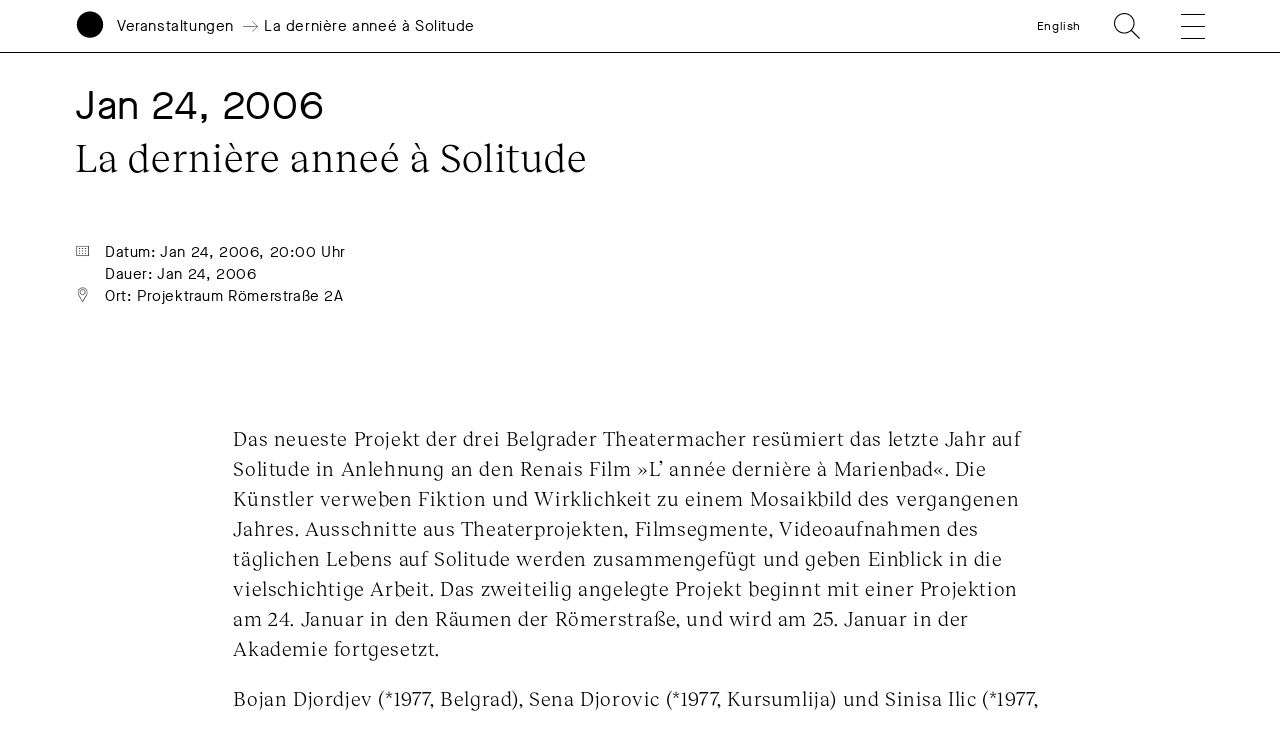

--- FILE ---
content_type: text/html; charset=UTF-8
request_url: https://www.akademie-solitude.de/de/event/la-derniere-annee-a-solitude/
body_size: 15703
content:
<!doctype html>
<html lang="de-DE">
<head>
	<meta charset="UTF-8">
	<meta http-equiv="X-UA-Compatible" content="IE=edge,chrome=1">
	<meta name="viewport" content="width=device-width, initial-scale=1.0, user-scalable=no">
	<title>La dernière anneé à Solitude - Akademie Schloss Solitude</title>
	<link rel="shortcut icon" href="https://www.akademie-solitude.de/wp-content/themes/akademie-schloss-solitude/assets/favicon.ico" />
	<link rel="apple-touch-icon" sizes="57x57" href="https://www.akademie-solitude.de/wp-content/themes/akademie-schloss-solitude/assets/apple-icon-57x57.png">
	<link rel="apple-touch-icon" sizes="60x60" href="https://www.akademie-solitude.de/wp-content/themes/akademie-schloss-solitude/assets/apple-icon-60x60.png">
	<link rel="apple-touch-icon" sizes="72x72" href="https://www.akademie-solitude.de/wp-content/themes/akademie-schloss-solitude/assets/apple-icon-72x72.png">
	<link rel="apple-touch-icon" sizes="76x76" href="https://www.akademie-solitude.de/wp-content/themes/akademie-schloss-solitude/assets/apple-icon-76x76.png">
	<link rel="apple-touch-icon" sizes="114x114" href="https://www.akademie-solitude.de/wp-content/themes/akademie-schloss-solitude/assets/apple-icon-114x114.png">
	<link rel="apple-touch-icon" sizes="120x120" href="https://www.akademie-solitude.de/wp-content/themes/akademie-schloss-solitude/assets/apple-icon-120x120.png">
	<link rel="apple-touch-icon" sizes="144x144" href="https://www.akademie-solitude.de/wp-content/themes/akademie-schloss-solitude/assets/apple-icon-144x144.png">
	<link rel="apple-touch-icon" sizes="152x152" href="https://www.akademie-solitude.de/wp-content/themes/akademie-schloss-solitude/assets/apple-icon-152x152.png">
	<link rel="apple-touch-icon" sizes="180x180" href="https://www.akademie-solitude.de/wp-content/themes/akademie-schloss-solitude/assets/apple-icon-180x180.png">
	<link rel="icon" type="image/png" sizes="192x192"  href="https://www.akademie-solitude.de/wp-content/themes/akademie-schloss-solitude/assets/android-icon-192x192.png">
	<link rel="icon" type="image/png" sizes="32x32" href="https://www.akademie-solitude.de/wp-content/themes/akademie-schloss-solitude/assets/favicon-32x32.png">
	<link rel="icon" type="image/png" sizes="96x96" href="https://www.akademie-solitude.de/wp-content/themes/akademie-schloss-solitude/assets/favicon-96x96.png">
	<link rel="icon" type="image/png" sizes="16x16" href="https://www.akademie-solitude.de/wp-content/themes/akademie-schloss-solitude/assets/favicon-16x16.png">
	<link rel="manifest" href="https://www.akademie-solitude.de/wp-content/themes/akademie-schloss-solitude/assets/manifest.json">
	<meta name="msapplication-TileColor" content="#ffffff">
	<meta name="msapplication-TileImage" content="https://www.akademie-solitude.de/wp-content/themes/akademie-schloss-solitude/assets/ms-icon-144x144.png">
	<meta name="theme-color" content="#ffffff">
	
		<style>img:is([sizes="auto" i], [sizes^="auto," i]) { contain-intrinsic-size: 3000px 1500px }</style>
	<link rel="alternate" hreflang="en" href="https://www.akademie-solitude.de/en/event/la-derniere-annee-a-solitude/" />
<link rel="alternate" hreflang="de" href="https://www.akademie-solitude.de/de/event/la-derniere-annee-a-solitude/" />
<link rel="alternate" hreflang="x-default" href="https://www.akademie-solitude.de/de/event/la-derniere-annee-a-solitude/" />

<!-- The SEO Framework von Sybre Waaijer -->
<meta name="robots" content="max-snippet:-1,max-image-preview:standard,max-video-preview:-1" />
<link rel="canonical" href="https://www.akademie-solitude.de/de/event/la-derniere-annee-a-solitude/" />
<meta name="theme-color" content="#ffffff" />
<meta property="og:type" content="article" />
<meta property="og:locale" content="de_DE" />
<meta property="og:site_name" content="Akademie Schloss Solitude" />
<meta property="og:title" content="La dernière anneé à Solitude" />
<meta property="og:url" content="https://www.akademie-solitude.de/de/event/la-derniere-annee-a-solitude/" />
<meta property="og:image" content="https://www.akademie-solitude.de/wp-content/uploads/cropped-akademie-schloss-solitude-logo.png" />
<meta property="og:image:width" content="1196" />
<meta property="og:image:height" content="628" />
<meta property="article:published_time" content="2020-03-26T17:05:45+00:00" />
<meta property="article:modified_time" content="2020-08-12T07:46:12+00:00" />
<meta name="twitter:card" content="summary_large_image" />
<meta name="twitter:title" content="La dernière anneé à Solitude" />
<meta name="twitter:image" content="https://www.akademie-solitude.de/wp-content/uploads/cropped-akademie-schloss-solitude-logo.png" />
<script type="application/ld+json">{"@context":"https://schema.org","@graph":[{"@type":"WebSite","@id":"https://www.akademie-solitude.de/de/#/schema/WebSite","url":"https://www.akademie-solitude.de/de/","name":"Akademie Schloss Solitude","description":"Die Akademie Schloss Solitude ist ein internationales Artist-in-Residence-Programm","inLanguage":"de","potentialAction":{"@type":"SearchAction","target":{"@type":"EntryPoint","urlTemplate":"https://www.akademie-solitude.de/de/search/{search_term_string}/"},"query-input":"required name=search_term_string"},"publisher":{"@type":"Organization","@id":"https://www.akademie-solitude.de/de/#/schema/Organization","name":"Akademie Schloss Solitude","url":"https://www.akademie-solitude.de/de/"}},{"@type":"WebPage","@id":"https://www.akademie-solitude.de/de/event/la-derniere-annee-a-solitude/","url":"https://www.akademie-solitude.de/de/event/la-derniere-annee-a-solitude/","name":"La dernière anneé à Solitude - Akademie Schloss Solitude","inLanguage":"de","isPartOf":{"@id":"https://www.akademie-solitude.de/de/#/schema/WebSite"},"breadcrumb":{"@type":"BreadcrumbList","@id":"https://www.akademie-solitude.de/de/#/schema/BreadcrumbList","itemListElement":[{"@type":"ListItem","position":1,"item":"https://www.akademie-solitude.de/de/","name":"Akademie Schloss Solitude"},{"@type":"ListItem","position":2,"name":"La dernière anneé à Solitude"}]},"potentialAction":{"@type":"ReadAction","target":"https://www.akademie-solitude.de/de/event/la-derniere-annee-a-solitude/"},"datePublished":"2020-03-26T17:05:45+00:00","dateModified":"2020-08-12T07:46:12+00:00","author":{"@type":"Person","@id":"https://www.akademie-solitude.de/de/#/schema/Person/39e1be636adaca26a8b2ee73c83d935f","name":"Falk von Heintschel"}}]}</script>
<!-- / The SEO Framework von Sybre Waaijer | 9.14ms meta | 0.32ms boot -->

<link rel='dns-prefetch' href='//plausible.io' />
<script type="text/javascript">
/* <![CDATA[ */
window._wpemojiSettings = {"baseUrl":"https:\/\/s.w.org\/images\/core\/emoji\/15.1.0\/72x72\/","ext":".png","svgUrl":"https:\/\/s.w.org\/images\/core\/emoji\/15.1.0\/svg\/","svgExt":".svg","source":{"concatemoji":"https:\/\/www.akademie-solitude.de\/wp-includes\/js\/wp-emoji-release.min.js?ver=6.8.1"}};
/*! This file is auto-generated */
!function(i,n){var o,s,e;function c(e){try{var t={supportTests:e,timestamp:(new Date).valueOf()};sessionStorage.setItem(o,JSON.stringify(t))}catch(e){}}function p(e,t,n){e.clearRect(0,0,e.canvas.width,e.canvas.height),e.fillText(t,0,0);var t=new Uint32Array(e.getImageData(0,0,e.canvas.width,e.canvas.height).data),r=(e.clearRect(0,0,e.canvas.width,e.canvas.height),e.fillText(n,0,0),new Uint32Array(e.getImageData(0,0,e.canvas.width,e.canvas.height).data));return t.every(function(e,t){return e===r[t]})}function u(e,t,n){switch(t){case"flag":return n(e,"\ud83c\udff3\ufe0f\u200d\u26a7\ufe0f","\ud83c\udff3\ufe0f\u200b\u26a7\ufe0f")?!1:!n(e,"\ud83c\uddfa\ud83c\uddf3","\ud83c\uddfa\u200b\ud83c\uddf3")&&!n(e,"\ud83c\udff4\udb40\udc67\udb40\udc62\udb40\udc65\udb40\udc6e\udb40\udc67\udb40\udc7f","\ud83c\udff4\u200b\udb40\udc67\u200b\udb40\udc62\u200b\udb40\udc65\u200b\udb40\udc6e\u200b\udb40\udc67\u200b\udb40\udc7f");case"emoji":return!n(e,"\ud83d\udc26\u200d\ud83d\udd25","\ud83d\udc26\u200b\ud83d\udd25")}return!1}function f(e,t,n){var r="undefined"!=typeof WorkerGlobalScope&&self instanceof WorkerGlobalScope?new OffscreenCanvas(300,150):i.createElement("canvas"),a=r.getContext("2d",{willReadFrequently:!0}),o=(a.textBaseline="top",a.font="600 32px Arial",{});return e.forEach(function(e){o[e]=t(a,e,n)}),o}function t(e){var t=i.createElement("script");t.src=e,t.defer=!0,i.head.appendChild(t)}"undefined"!=typeof Promise&&(o="wpEmojiSettingsSupports",s=["flag","emoji"],n.supports={everything:!0,everythingExceptFlag:!0},e=new Promise(function(e){i.addEventListener("DOMContentLoaded",e,{once:!0})}),new Promise(function(t){var n=function(){try{var e=JSON.parse(sessionStorage.getItem(o));if("object"==typeof e&&"number"==typeof e.timestamp&&(new Date).valueOf()<e.timestamp+604800&&"object"==typeof e.supportTests)return e.supportTests}catch(e){}return null}();if(!n){if("undefined"!=typeof Worker&&"undefined"!=typeof OffscreenCanvas&&"undefined"!=typeof URL&&URL.createObjectURL&&"undefined"!=typeof Blob)try{var e="postMessage("+f.toString()+"("+[JSON.stringify(s),u.toString(),p.toString()].join(",")+"));",r=new Blob([e],{type:"text/javascript"}),a=new Worker(URL.createObjectURL(r),{name:"wpTestEmojiSupports"});return void(a.onmessage=function(e){c(n=e.data),a.terminate(),t(n)})}catch(e){}c(n=f(s,u,p))}t(n)}).then(function(e){for(var t in e)n.supports[t]=e[t],n.supports.everything=n.supports.everything&&n.supports[t],"flag"!==t&&(n.supports.everythingExceptFlag=n.supports.everythingExceptFlag&&n.supports[t]);n.supports.everythingExceptFlag=n.supports.everythingExceptFlag&&!n.supports.flag,n.DOMReady=!1,n.readyCallback=function(){n.DOMReady=!0}}).then(function(){return e}).then(function(){var e;n.supports.everything||(n.readyCallback(),(e=n.source||{}).concatemoji?t(e.concatemoji):e.wpemoji&&e.twemoji&&(t(e.twemoji),t(e.wpemoji)))}))}((window,document),window._wpemojiSettings);
/* ]]> */
</script>
<style id='wp-emoji-styles-inline-css' type='text/css'>

	img.wp-smiley, img.emoji {
		display: inline !important;
		border: none !important;
		box-shadow: none !important;
		height: 1em !important;
		width: 1em !important;
		margin: 0 0.07em !important;
		vertical-align: -0.1em !important;
		background: none !important;
		padding: 0 !important;
	}
</style>
<link rel='stylesheet' id='wp-block-library-css' href='https://www.akademie-solitude.de/wp-includes/css/dist/block-library/style.min.css?ver=6.8.1' type='text/css' media='all' />
<style id='classic-theme-styles-inline-css' type='text/css'>
/*! This file is auto-generated */
.wp-block-button__link{color:#fff;background-color:#32373c;border-radius:9999px;box-shadow:none;text-decoration:none;padding:calc(.667em + 2px) calc(1.333em + 2px);font-size:1.125em}.wp-block-file__button{background:#32373c;color:#fff;text-decoration:none}
</style>
<style id='global-styles-inline-css' type='text/css'>
:root{--wp--preset--aspect-ratio--square: 1;--wp--preset--aspect-ratio--4-3: 4/3;--wp--preset--aspect-ratio--3-4: 3/4;--wp--preset--aspect-ratio--3-2: 3/2;--wp--preset--aspect-ratio--2-3: 2/3;--wp--preset--aspect-ratio--16-9: 16/9;--wp--preset--aspect-ratio--9-16: 9/16;--wp--preset--color--black: #000000;--wp--preset--color--cyan-bluish-gray: #abb8c3;--wp--preset--color--white: #ffffff;--wp--preset--color--pale-pink: #f78da7;--wp--preset--color--vivid-red: #cf2e2e;--wp--preset--color--luminous-vivid-orange: #ff6900;--wp--preset--color--luminous-vivid-amber: #fcb900;--wp--preset--color--light-green-cyan: #7bdcb5;--wp--preset--color--vivid-green-cyan: #00d084;--wp--preset--color--pale-cyan-blue: #8ed1fc;--wp--preset--color--vivid-cyan-blue: #0693e3;--wp--preset--color--vivid-purple: #9b51e0;--wp--preset--gradient--vivid-cyan-blue-to-vivid-purple: linear-gradient(135deg,rgba(6,147,227,1) 0%,rgb(155,81,224) 100%);--wp--preset--gradient--light-green-cyan-to-vivid-green-cyan: linear-gradient(135deg,rgb(122,220,180) 0%,rgb(0,208,130) 100%);--wp--preset--gradient--luminous-vivid-amber-to-luminous-vivid-orange: linear-gradient(135deg,rgba(252,185,0,1) 0%,rgba(255,105,0,1) 100%);--wp--preset--gradient--luminous-vivid-orange-to-vivid-red: linear-gradient(135deg,rgba(255,105,0,1) 0%,rgb(207,46,46) 100%);--wp--preset--gradient--very-light-gray-to-cyan-bluish-gray: linear-gradient(135deg,rgb(238,238,238) 0%,rgb(169,184,195) 100%);--wp--preset--gradient--cool-to-warm-spectrum: linear-gradient(135deg,rgb(74,234,220) 0%,rgb(151,120,209) 20%,rgb(207,42,186) 40%,rgb(238,44,130) 60%,rgb(251,105,98) 80%,rgb(254,248,76) 100%);--wp--preset--gradient--blush-light-purple: linear-gradient(135deg,rgb(255,206,236) 0%,rgb(152,150,240) 100%);--wp--preset--gradient--blush-bordeaux: linear-gradient(135deg,rgb(254,205,165) 0%,rgb(254,45,45) 50%,rgb(107,0,62) 100%);--wp--preset--gradient--luminous-dusk: linear-gradient(135deg,rgb(255,203,112) 0%,rgb(199,81,192) 50%,rgb(65,88,208) 100%);--wp--preset--gradient--pale-ocean: linear-gradient(135deg,rgb(255,245,203) 0%,rgb(182,227,212) 50%,rgb(51,167,181) 100%);--wp--preset--gradient--electric-grass: linear-gradient(135deg,rgb(202,248,128) 0%,rgb(113,206,126) 100%);--wp--preset--gradient--midnight: linear-gradient(135deg,rgb(2,3,129) 0%,rgb(40,116,252) 100%);--wp--preset--font-size--small: 13px;--wp--preset--font-size--medium: 20px;--wp--preset--font-size--large: 36px;--wp--preset--font-size--x-large: 42px;--wp--preset--spacing--20: 0.44rem;--wp--preset--spacing--30: 0.67rem;--wp--preset--spacing--40: 1rem;--wp--preset--spacing--50: 1.5rem;--wp--preset--spacing--60: 2.25rem;--wp--preset--spacing--70: 3.38rem;--wp--preset--spacing--80: 5.06rem;--wp--preset--shadow--natural: 6px 6px 9px rgba(0, 0, 0, 0.2);--wp--preset--shadow--deep: 12px 12px 50px rgba(0, 0, 0, 0.4);--wp--preset--shadow--sharp: 6px 6px 0px rgba(0, 0, 0, 0.2);--wp--preset--shadow--outlined: 6px 6px 0px -3px rgba(255, 255, 255, 1), 6px 6px rgba(0, 0, 0, 1);--wp--preset--shadow--crisp: 6px 6px 0px rgba(0, 0, 0, 1);}:where(.is-layout-flex){gap: 0.5em;}:where(.is-layout-grid){gap: 0.5em;}body .is-layout-flex{display: flex;}.is-layout-flex{flex-wrap: wrap;align-items: center;}.is-layout-flex > :is(*, div){margin: 0;}body .is-layout-grid{display: grid;}.is-layout-grid > :is(*, div){margin: 0;}:where(.wp-block-columns.is-layout-flex){gap: 2em;}:where(.wp-block-columns.is-layout-grid){gap: 2em;}:where(.wp-block-post-template.is-layout-flex){gap: 1.25em;}:where(.wp-block-post-template.is-layout-grid){gap: 1.25em;}.has-black-color{color: var(--wp--preset--color--black) !important;}.has-cyan-bluish-gray-color{color: var(--wp--preset--color--cyan-bluish-gray) !important;}.has-white-color{color: var(--wp--preset--color--white) !important;}.has-pale-pink-color{color: var(--wp--preset--color--pale-pink) !important;}.has-vivid-red-color{color: var(--wp--preset--color--vivid-red) !important;}.has-luminous-vivid-orange-color{color: var(--wp--preset--color--luminous-vivid-orange) !important;}.has-luminous-vivid-amber-color{color: var(--wp--preset--color--luminous-vivid-amber) !important;}.has-light-green-cyan-color{color: var(--wp--preset--color--light-green-cyan) !important;}.has-vivid-green-cyan-color{color: var(--wp--preset--color--vivid-green-cyan) !important;}.has-pale-cyan-blue-color{color: var(--wp--preset--color--pale-cyan-blue) !important;}.has-vivid-cyan-blue-color{color: var(--wp--preset--color--vivid-cyan-blue) !important;}.has-vivid-purple-color{color: var(--wp--preset--color--vivid-purple) !important;}.has-black-background-color{background-color: var(--wp--preset--color--black) !important;}.has-cyan-bluish-gray-background-color{background-color: var(--wp--preset--color--cyan-bluish-gray) !important;}.has-white-background-color{background-color: var(--wp--preset--color--white) !important;}.has-pale-pink-background-color{background-color: var(--wp--preset--color--pale-pink) !important;}.has-vivid-red-background-color{background-color: var(--wp--preset--color--vivid-red) !important;}.has-luminous-vivid-orange-background-color{background-color: var(--wp--preset--color--luminous-vivid-orange) !important;}.has-luminous-vivid-amber-background-color{background-color: var(--wp--preset--color--luminous-vivid-amber) !important;}.has-light-green-cyan-background-color{background-color: var(--wp--preset--color--light-green-cyan) !important;}.has-vivid-green-cyan-background-color{background-color: var(--wp--preset--color--vivid-green-cyan) !important;}.has-pale-cyan-blue-background-color{background-color: var(--wp--preset--color--pale-cyan-blue) !important;}.has-vivid-cyan-blue-background-color{background-color: var(--wp--preset--color--vivid-cyan-blue) !important;}.has-vivid-purple-background-color{background-color: var(--wp--preset--color--vivid-purple) !important;}.has-black-border-color{border-color: var(--wp--preset--color--black) !important;}.has-cyan-bluish-gray-border-color{border-color: var(--wp--preset--color--cyan-bluish-gray) !important;}.has-white-border-color{border-color: var(--wp--preset--color--white) !important;}.has-pale-pink-border-color{border-color: var(--wp--preset--color--pale-pink) !important;}.has-vivid-red-border-color{border-color: var(--wp--preset--color--vivid-red) !important;}.has-luminous-vivid-orange-border-color{border-color: var(--wp--preset--color--luminous-vivid-orange) !important;}.has-luminous-vivid-amber-border-color{border-color: var(--wp--preset--color--luminous-vivid-amber) !important;}.has-light-green-cyan-border-color{border-color: var(--wp--preset--color--light-green-cyan) !important;}.has-vivid-green-cyan-border-color{border-color: var(--wp--preset--color--vivid-green-cyan) !important;}.has-pale-cyan-blue-border-color{border-color: var(--wp--preset--color--pale-cyan-blue) !important;}.has-vivid-cyan-blue-border-color{border-color: var(--wp--preset--color--vivid-cyan-blue) !important;}.has-vivid-purple-border-color{border-color: var(--wp--preset--color--vivid-purple) !important;}.has-vivid-cyan-blue-to-vivid-purple-gradient-background{background: var(--wp--preset--gradient--vivid-cyan-blue-to-vivid-purple) !important;}.has-light-green-cyan-to-vivid-green-cyan-gradient-background{background: var(--wp--preset--gradient--light-green-cyan-to-vivid-green-cyan) !important;}.has-luminous-vivid-amber-to-luminous-vivid-orange-gradient-background{background: var(--wp--preset--gradient--luminous-vivid-amber-to-luminous-vivid-orange) !important;}.has-luminous-vivid-orange-to-vivid-red-gradient-background{background: var(--wp--preset--gradient--luminous-vivid-orange-to-vivid-red) !important;}.has-very-light-gray-to-cyan-bluish-gray-gradient-background{background: var(--wp--preset--gradient--very-light-gray-to-cyan-bluish-gray) !important;}.has-cool-to-warm-spectrum-gradient-background{background: var(--wp--preset--gradient--cool-to-warm-spectrum) !important;}.has-blush-light-purple-gradient-background{background: var(--wp--preset--gradient--blush-light-purple) !important;}.has-blush-bordeaux-gradient-background{background: var(--wp--preset--gradient--blush-bordeaux) !important;}.has-luminous-dusk-gradient-background{background: var(--wp--preset--gradient--luminous-dusk) !important;}.has-pale-ocean-gradient-background{background: var(--wp--preset--gradient--pale-ocean) !important;}.has-electric-grass-gradient-background{background: var(--wp--preset--gradient--electric-grass) !important;}.has-midnight-gradient-background{background: var(--wp--preset--gradient--midnight) !important;}.has-small-font-size{font-size: var(--wp--preset--font-size--small) !important;}.has-medium-font-size{font-size: var(--wp--preset--font-size--medium) !important;}.has-large-font-size{font-size: var(--wp--preset--font-size--large) !important;}.has-x-large-font-size{font-size: var(--wp--preset--font-size--x-large) !important;}
:where(.wp-block-post-template.is-layout-flex){gap: 1.25em;}:where(.wp-block-post-template.is-layout-grid){gap: 1.25em;}
:where(.wp-block-columns.is-layout-flex){gap: 2em;}:where(.wp-block-columns.is-layout-grid){gap: 2em;}
:root :where(.wp-block-pullquote){font-size: 1.5em;line-height: 1.6;}
</style>
<link rel='stylesheet' id='styles-css' href='https://www.akademie-solitude.de/wp-content/themes/akademie-schloss-solitude/js/index.bundle.css?ver=1712740020' type='text/css' media='all' />
<script type="text/javascript" id="wpml-cookie-js-extra">
/* <![CDATA[ */
var wpml_cookies = {"wp-wpml_current_language":{"value":"de","expires":1,"path":"\/"}};
var wpml_cookies = {"wp-wpml_current_language":{"value":"de","expires":1,"path":"\/"}};
/* ]]> */
</script>
<script type="text/javascript" src="https://www.akademie-solitude.de/wp-content/plugins/sitepress-multilingual-cms/res/js/cookies/language-cookie.js?ver=474000" id="wpml-cookie-js" defer="defer" data-wp-strategy="defer"></script>
<script type="text/javascript" id="fullres-custom-js-js-after">
/* <![CDATA[ */
(function(){
			var fullres = document.createElement('script');
			fullres.async = true;
			fullres.src = 'https://t.fullres.net/akademiesolitude.js?'+(new Date()-new Date()%43200000);
			document.head.appendChild(fullres);
		})();window.fullres ||= { events: [], metadata: {} }; window.fullres.metadata._wp_plugin = "1.4.3";
window.fullres ||= { events: [], metadata: {} };
window.fullres ||= { events: [], metadata: {} };window.fullres.metadata.isLoggedIn = "false";
document.addEventListener('DOMContentLoaded', () => {
			let searchForms = document.querySelectorAll('#searchform');
			if (searchForms.length === 0) { searchForms = document.querySelectorAll('.searchform'); }
			searchForms.forEach((searchForm) => {
			    searchForm.addEventListener('submit', (event) => {
			        let searchInput = searchForm.querySelector('input[name="s"]') || searchForm.querySelector('input[type="text"]');
				    const searchInputValue = searchInput ? searchInput.value : '';
				    if(searchInputValue !== ''){
				        window.fullres.events.push({ key: 'searchSubmit', searchedFor: searchInputValue });
				    } else {
				        window.fullres.events.push({ key: 'searchSubmit' });
				    }
				   
			    });
			});

        });

		document.addEventListener('DOMContentLoaded', function() {
		    // Create a target element at the end of the body
		    var target = document.createElement('div');
		    target.id = 'fullres-scroll-target';
		    document.body.appendChild(target);
		
		    // Set up the IntersectionObserver
		    var observer = new IntersectionObserver(function(entries, observer) {
		        entries.forEach(function(entry) {
		            if (entry.isIntersecting) {
		                window.fullres = window.fullres || { events: [], metadata: {} };
		                window.fullres.events.push({ key: 'scrolledFullPage' });
		                observer.disconnect();
		            }
		        });
		    }, { root: null, rootMargin: '0px', threshold: 0 });
		
		    observer.observe(target);
		});
		
/* ]]> */
</script>
<script type="text/javascript" defer data-domain='akademie-solitude.de' data-api='https://plausible.io/api/event' data-cfasync='false' src="https://plausible.io/js/plausible.outbound-links.file-downloads.pageview-props.js?ver=2.5.0" id="plausible-analytics-js"></script>
<script type="text/javascript" id="plausible-analytics-js-after">
/* <![CDATA[ */
window.plausible = window.plausible || function() { (window.plausible.q = window.plausible.q || []).push(arguments) }
/* ]]> */
</script>
<script type="text/javascript" src="https://www.akademie-solitude.de/wp-includes/js/jquery/jquery.min.js?ver=3.7.1" id="jquery-core-js"></script>
<script type="text/javascript" src="https://www.akademie-solitude.de/wp-includes/js/jquery/jquery-migrate.min.js?ver=3.4.1" id="jquery-migrate-js"></script>
<script type="text/javascript" src="https://www.akademie-solitude.de/wp-includes/js/jquery/ui/core.min.js?ver=1.13.3" id="jquery-ui-core-js"></script>
<script type="text/javascript" src="https://www.akademie-solitude.de/wp-includes/js/jquery/ui/mouse.min.js?ver=1.13.3" id="jquery-ui-mouse-js"></script>
<script type="text/javascript" src="https://www.akademie-solitude.de/wp-includes/js/jquery/ui/sortable.min.js?ver=1.13.3" id="jquery-ui-sortable-js"></script>
<script type="text/javascript" src="https://www.akademie-solitude.de/wp-includes/js/jquery/ui/resizable.min.js?ver=1.13.3" id="jquery-ui-resizable-js"></script>
<script type="text/javascript" src="https://www.akademie-solitude.de/wp-content/plugins/advanced-custom-fields-pro/assets/build/js/acf.min.js?ver=6.7.0.2" id="acf-js"></script>
<script type="text/javascript" src="https://www.akademie-solitude.de/wp-includes/js/dist/dom-ready.min.js?ver=f77871ff7694fffea381" id="wp-dom-ready-js"></script>
<script type="text/javascript" src="https://www.akademie-solitude.de/wp-includes/js/dist/hooks.min.js?ver=4d63a3d491d11ffd8ac6" id="wp-hooks-js"></script>
<script type="text/javascript" src="https://www.akademie-solitude.de/wp-includes/js/dist/i18n.min.js?ver=5e580eb46a90c2b997e6" id="wp-i18n-js"></script>
<script type="text/javascript" id="wp-i18n-js-after">
/* <![CDATA[ */
wp.i18n.setLocaleData( { 'text direction\u0004ltr': [ 'ltr' ] } );
/* ]]> */
</script>
<script type="text/javascript" id="wp-a11y-js-translations">
/* <![CDATA[ */
( function( domain, translations ) {
	var localeData = translations.locale_data[ domain ] || translations.locale_data.messages;
	localeData[""].domain = domain;
	wp.i18n.setLocaleData( localeData, domain );
} )( "default", {"translation-revision-date":"2025-07-09 20:17:04+0000","generator":"GlotPress\/4.0.1","domain":"messages","locale_data":{"messages":{"":{"domain":"messages","plural-forms":"nplurals=2; plural=n != 1;","lang":"de"},"Notifications":["Benachrichtigungen"]}},"comment":{"reference":"wp-includes\/js\/dist\/a11y.js"}} );
/* ]]> */
</script>
<script type="text/javascript" src="https://www.akademie-solitude.de/wp-includes/js/dist/a11y.min.js?ver=3156534cc54473497e14" id="wp-a11y-js"></script>
<script type="text/javascript" src="https://www.akademie-solitude.de/wp-content/plugins/advanced-custom-fields-pro/assets/build/js/acf-input.min.js?ver=6.7.0.2" id="acf-input-js"></script>
<script type="text/javascript" src="https://www.akademie-solitude.de/wp-content/plugins/ACF-Conditional-Taxonomy-Rules-master/includes/input_conditional_taxonomy.js?ver=3.0.0" id="acf-input-conditional-taxonomy-js"></script>
<link rel="https://api.w.org/" href="https://www.akademie-solitude.de/de/wp-json/" /><link rel="alternate" title="JSON" type="application/json" href="https://www.akademie-solitude.de/de/wp-json/wp/v2/event/7149" /><link rel="EditURI" type="application/rsd+xml" title="RSD" href="https://www.akademie-solitude.de/xmlrpc.php?rsd" />
<link rel="alternate" title="oEmbed (JSON)" type="application/json+oembed" href="https://www.akademie-solitude.de/de/wp-json/oembed/1.0/embed?url=https%3A%2F%2Fwww.akademie-solitude.de%2Fde%2Fevent%2Fla-derniere-annee-a-solitude%2F" />
<link rel="alternate" title="oEmbed (XML)" type="text/xml+oembed" href="https://www.akademie-solitude.de/de/wp-json/oembed/1.0/embed?url=https%3A%2F%2Fwww.akademie-solitude.de%2Fde%2Fevent%2Fla-derniere-annee-a-solitude%2F&#038;format=xml" />
<meta name="generator" content="WPML ver:4.7.4 stt:1,3;" />
		<style>
			.algolia-search-highlight {
				background-color: #fffbcc;
				border-radius: 2px;
				font-style: normal;
			}
		</style>
		<noscript><style>.lazyload[data-src]{display:none !important;}</style></noscript><style>.lazyload{background-image:none !important;}.lazyload:before{background-image:none !important;}</style>		<style type="text/css" id="wp-custom-css">
			.content p a {
	word-break: break-word;
}		</style>
		
	<style>
		:root { --bgcolor: #406BF6;}:root { --customColor: ;}		
	</style>
</head>

<body class="wp-singular event-template-default single single-event postid-7149 wp-theme-akademie-schloss-solitude is-lang-de la-derniere-annee-a-solitude has-navbar-fixed-top" >

	<script>
    (function(){
      var fullres = document.createElement('script');
      fullres.async = true;
      fullres.src = 'https://t.fullres.net/akademiesolitude.js?'+(new Date()-new Date()%43200000);
      document.head.appendChild(fullres);
    })();
  </script>

		
	<nav class="navbar is-fixed-top container is-fullhd has-padding-right-20-mobile has-padding-right-75-tablet has-padding-right-80-widescreen has-padding-left-15-mobile has-padding-left-75-tablet has-padding-left-80-widescreen has-padding-bottom-0-tablet mobile-header is-small has-border-bottom-black has-bg-white" role="navigation" aria-label="main navigation">	
		<div class="navbar-brand is-relative">
			<div class="navbar-item is-full-width has-margin-0 has-padding-0 is-size-5-mobile">
				<div class="column is-12 has-padding-0">
					<div class="columns is-variable is-3 is-mobile has-margin-0 is-vcentered is-relative">
						<a id="logo" class="column is-narrow has-padding-0" href="https://www.akademie-solitude.de/de/">
							<svg version="1.1" id="logosvg" x="0px" y="0px" viewBox="0 0 500 700" style="enable-background:new 0 0 612 792;" xmlns="http://www.w3.org/2000/svg">
								<g transform="matrix(1, 0, 0, 1, 27.134995, 7.042053)" fill="#000000">
									<path class="logo-circle" d="M 222.86 439.14 C 344.13 439.14 442.43 340.84 442.43 219.57 C 442.43 98.3 344.13 0 222.86 0 C 101.59 0 3.29 98.31 3.29 219.57 C 3.29 340.83 101.6 439.14 222.86 439.14 L 222.86 439.14 Z"></path>
									<path class="logo-name" d="M 14.99 665.86 C 16.56 678.63 26.11 685.91 40.92 685.91 C 54.16 685.91 62.7 679.64 62.7 670.01 C 62.7 660.61 56.51 655.99 40.3 652.54 C 28.08 649.88 24.79 648.07 24.79 644 C 24.79 639.38 29.72 636.17 36.85 636.17 C 45 636.17 50.48 640.24 52.13 647.45 L 60.36 645.65 C 58.48 635.54 49 628.73 36.94 628.73 C 24.8 628.73 16.41 635.23 16.41 644.16 C 16.41 652.46 21.89 656.46 37.48 659.75 C 50.41 662.57 54.24 665 54.24 670.17 C 54.24 675.42 49.23 678.55 41 678.55 C 30.42 678.55 24.78 674.01 23.22 664.37 L 14.99 665.86 L 14.99 665.86 Z M 70.88 657.32 C 70.64 673.54 82.87 686.23 99.24 685.91 C 115.77 686.22 127.91 673.53 127.68 657.32 C 127.91 641.1 115.77 628.41 99.24 628.73 C 82.86 628.41 70.64 641.1 70.88 657.32 L 70.88 657.32 Z M 119.13 657.32 C 119.13 669.85 110.98 678.31 99.23 678.31 C 87.56 678.31 79.41 669.85 79.41 657.32 C 79.41 644.79 87.56 636.33 99.23 636.33 C 110.98 636.32 119.13 644.78 119.13 657.32 L 119.13 657.32 Z M 140.14 684.74 L 178.45 684.74 L 178.45 677.14 L 148.6 677.14 L 148.6 629.9 L 140.14 629.9 L 140.14 684.74 L 140.14 684.74 Z M 188.58 684.74 L 197.04 684.74 L 197.04 629.9 L 188.58 629.9 L 188.58 684.74 L 188.58 684.74 Z M 227.3 684.74 L 235.76 684.74 L 235.76 637.5 L 256.05 637.5 L 256.05 629.9 L 207.01 629.9 L 207.01 637.5 L 227.3 637.5 L 227.3 684.74 L 227.3 684.74 Z M 265.98 663.82 C 265.98 678.63 274.28 685.91 289.87 685.91 C 305.46 685.91 313.76 678.62 313.76 663.82 L 313.76 629.9 L 305.3 629.9 L 305.3 663.51 C 305.3 673.85 300.29 678.32 289.87 678.32 C 279.29 678.32 274.44 673.85 274.44 663.44 L 274.44 629.9 L 265.98 629.9 L 265.98 663.82 L 265.98 663.82 Z M 329.04 684.74 L 350.43 684.74 C 367.98 684.74 377.93 675.57 377.93 657.32 C 377.93 639.46 367.82 629.9 350.59 629.9 L 329.05 629.9 L 329.05 684.74 L 329.04 684.74 Z M 337.5 677.14 L 337.5 637.5 L 350.35 637.5 C 363.04 637.5 369.39 644.08 369.39 657.32 C 369.39 671.11 363.04 677.14 350.28 677.14 L 337.5 677.14 L 337.5 677.14 Z M 390.71 684.74 L 430.74 684.74 L 430.74 677.14 L 399.17 677.14 L 399.17 660.22 L 428.08 660.22 L 428.08 653.01 L 399.17 653.01 L 399.17 637.5 L 430.74 637.5 L 430.74 629.9 L 390.71 629.9 L 390.71 684.74 L 390.71 684.74 Z"></path>
									<path class="logo-name" d="M 24.08 590.51 C 25.65 603.28 35.2 610.57 50.01 610.57 C 63.25 610.57 71.79 604.3 71.79 594.67 C 71.79 585.27 65.6 580.65 49.39 577.2 C 37.17 574.54 33.88 572.73 33.88 568.66 C 33.88 564.04 38.82 560.83 45.94 560.83 C 54.09 560.83 59.57 564.9 61.22 572.11 L 69.45 570.31 C 67.57 560.2 58.09 553.39 46.03 553.39 C 33.89 553.39 25.51 559.89 25.51 568.82 C 25.51 577.12 30.99 581.12 46.58 584.41 C 59.51 587.23 63.34 589.66 63.34 594.83 C 63.34 600.08 58.33 603.21 50.1 603.21 C 39.52 603.21 33.88 598.67 32.32 589.03 L 24.08 590.51 L 24.08 590.51 Z M 79.97 581.97 C 79.73 598.11 92.11 610.8 108.33 610.56 C 121.8 610.56 132.14 602.8 134.5 590.58 L 126.35 588.62 C 124.23 597.94 117.5 602.96 108.33 602.96 C 96.81 602.96 88.51 594.42 88.51 581.97 C 88.51 569.51 96.81 560.98 108.33 560.98 C 117.42 560.98 124.08 565.6 126.27 573.83 L 134.42 571.87 C 132.07 560.67 121.49 553.38 108.33 553.38 C 92.11 553.14 79.73 565.83 79.97 581.97 L 79.97 581.97 Z M 146.29 609.39 L 154.75 609.39 L 154.75 585.18 L 185.15 585.18 L 185.15 609.39 L 193.61 609.39 L 193.61 554.55 L 185.15 554.55 L 185.15 577.58 L 154.75 577.58 L 154.75 554.55 L 146.29 554.55 L 146.29 609.39 L 146.29 609.39 Z M 209.21 609.39 L 247.52 609.39 L 247.52 601.79 L 217.67 601.79 L 217.67 554.55 L 209.21 554.55 L 209.21 609.39 L 209.21 609.39 Z M 252.79 581.97 C 252.55 598.19 264.78 610.88 281.15 610.56 C 297.68 610.87 309.82 598.18 309.59 581.97 C 309.83 565.75 297.68 553.06 281.15 553.38 C 264.78 553.06 252.56 565.75 252.79 581.97 L 252.79 581.97 Z M 301.05 581.97 C 301.05 594.5 292.9 602.96 281.15 602.96 C 269.48 602.96 261.33 594.5 261.33 581.97 C 261.33 569.44 269.48 560.98 281.15 560.98 C 292.9 560.98 301.05 569.44 301.05 581.97 L 301.05 581.97 Z M 318.06 590.51 C 319.63 603.28 329.18 610.57 343.99 610.57 C 357.23 610.57 365.77 604.3 365.77 594.67 C 365.77 585.27 359.58 580.65 343.36 577.2 C 331.14 574.54 327.85 572.73 327.85 568.66 C 327.85 564.04 332.78 560.83 339.91 560.83 C 348.06 560.83 353.54 564.9 355.19 572.11 L 363.42 570.31 C 361.54 560.2 352.06 553.39 340 553.39 C 327.86 553.39 319.47 559.89 319.47 568.82 C 319.47 577.12 324.95 581.12 340.54 584.41 C 353.47 587.23 357.3 589.66 357.3 594.83 C 357.3 600.08 352.29 603.21 344.06 603.21 C 333.48 603.21 327.84 598.67 326.28 589.03 L 318.06 590.51 L 318.06 590.51 Z M 373.94 590.51 C 375.51 603.28 385.06 610.57 399.87 610.57 C 413.11 610.57 421.65 604.3 421.65 594.67 C 421.65 585.27 415.46 580.65 399.25 577.2 C 387.03 574.54 383.74 572.73 383.74 568.66 C 383.74 564.04 388.67 560.83 395.8 560.83 C 403.95 560.83 409.43 564.9 411.08 572.11 L 419.31 570.31 C 417.43 560.2 407.95 553.39 395.89 553.39 C 383.75 553.39 375.37 559.89 375.37 568.82 C 375.37 577.12 380.85 581.12 396.44 584.41 C 409.37 587.23 413.21 589.66 413.21 594.83 C 413.21 600.08 408.2 603.21 399.97 603.21 C 389.39 603.21 383.75 598.67 382.19 589.03 L 373.94 590.51 L 373.94 590.51 Z"></path>
									<path class="logo-name" d="M 48.73 534.04 L 57.82 534.04 L 33.14 479.2 L 24.68 479.2 L 0 534.04 L 9.17 534.04 L 13.71 523.54 L 44.18 523.54 L 48.73 534.04 L 48.73 534.04 Z M 16.92 516.18 L 28.83 488.68 L 28.99 488.68 L 40.98 516.18 L 16.92 516.18 L 16.92 516.18 Z M 66.84 534.04 L 75.3 534.04 L 75.3 518.37 L 84.46 508.66 L 84.62 508.66 L 103.97 534.04 L 114.47 534.04 L 90.34 502.94 L 113.53 479.2 L 101.7 479.2 L 75.46 506.85 L 75.3 506.85 L 75.3 479.2 L 66.84 479.2 L 66.84 534.04 L 66.84 534.04 Z M 169.15 534.04 L 178.24 534.04 L 153.56 479.2 L 145.1 479.2 L 120.42 534.04 L 129.59 534.04 L 134.13 523.54 L 164.6 523.54 L 169.15 534.04 L 169.15 534.04 Z M 137.35 516.18 L 149.26 488.68 L 149.42 488.68 L 161.4 516.18 L 137.35 516.18 L 137.35 516.18 Z M 187.26 534.04 L 208.65 534.04 C 226.2 534.04 236.15 524.87 236.15 506.62 C 236.15 488.76 226.04 479.2 208.81 479.2 L 187.27 479.2 L 187.27 534.04 L 187.26 534.04 Z M 195.73 526.44 L 195.73 486.8 L 208.58 486.8 C 221.27 486.8 227.62 493.38 227.62 506.62 C 227.62 520.41 221.27 526.44 208.51 526.44 L 195.73 526.44 L 195.73 526.44 Z M 248.93 534.04 L 288.96 534.04 L 288.96 526.44 L 257.39 526.44 L 257.39 509.52 L 286.3 509.52 L 286.3 502.31 L 257.39 502.31 L 257.39 486.8 L 288.96 486.8 L 288.96 479.2 L 248.93 479.2 L 248.93 534.04 L 248.93 534.04 Z M 301.82 534.04 L 310.28 534.04 L 310.28 491.58 L 310.44 491.58 L 332.3 534.04 L 335.67 534.04 L 357.53 491.58 L 357.69 491.58 L 357.69 534.04 L 366.15 534.04 L 366.15 479.2 L 355.5 479.2 L 334.11 521.5 L 333.95 521.5 L 312.49 479.2 L 301.84 479.2 L 301.84 534.04 L 301.82 534.04 Z M 381.81 534.04 L 390.27 534.04 L 390.27 479.2 L 381.81 479.2 L 381.81 534.04 L 381.81 534.04 Z M 405.7 534.04 L 445.73 534.04 L 445.73 526.44 L 414.16 526.44 L 414.16 509.52 L 443.07 509.52 L 443.07 502.31 L 414.16 502.31 L 414.16 486.8 L 445.73 486.8 L 445.73 479.2 L 405.7 479.2 L 405.7 534.04 L 405.7 534.04 Z"></path>
								</g>
							</svg>
						</a>

						<div id="logo-small" class="column is-10 is-hidden-mobile">
							<p id="logo-claim" class="is-flex-tablet is-clipped is-size-6 has-font-maison-neue has-margin-0 breadcrumbs is-hidden-mobile" aria-label="breadcrumbs"><a href="https://www.akademie-solitude.de/de/veranstaltungen/">Veranstaltungen</a><a href="https://www.akademie-solitude.de/de/event/la-derniere-annee-a-solitude/">La dernière anneé à Solitude</a></p>						</div>

						 

						<a class="column is-narrow align-self-flex-start has-margin-right-20-tablet has-margin-left-auto has-padding-0 language-link lang-en is-size-7" href="https://www.akademie-solitude.de/en/event/la-derniere-annee-a-solitude/" rel="en">English</a><a class="column is-narrow align-self-flex-start has-margin-right-20-tablet has-margin-left-auto has-padding-0 language-link lang-de is-size-7 is-hidden" href="#">Deutsch</a>						
						<a role="search" id="btn-search" aria-label="search" aria-expanded="false" class="column is-narrow has-margin-left-15-mobile align-self-flex-start">
							Search
						</a>
						
						<a role="button" class="navbar-burger align-self-flex-start has-margin-0" aria-label="menu" aria-expanded="false">
							<span aria-hidden="true"></span>
							<span aria-hidden="true"></span>
							<span aria-hidden="true"></span>
						</a>
					</div>
				</div>
			</div>			
		</div>
	
		<div class="navbar-menu">
			<div class="navbar-end is-relative is-block-tablet has-bg-red has-padding-top-80-mobile has-padding-top-80-tablet has-padding-top-100-widescreen">
				<div class="is-flex-tablet is-flex-wrap-wrap column has-padding-0 has-margin-0-mobile has-padding-top-50-widescreen has-padding-right-90-widescreen has-padding-top-50-widescreen has-padding-left-30-tablet has-padding-left-90-widescreen">
					<div class='navbar-item  is-size-5-mobile is-size-6-tablet is-size-5-widescreen has-font-maison-neue-extended has-dropdown has-margin-right-30-desktop has-margin-right-40-widescreen is-hoverable'>
<a class='is-size-5-mobile is-size-6-tablet has-font-maison-neue-extended navbar-link is-arrowless is-size-5-widescreen' href='https://www.akademie-solitude.de/de/akademie/'>Akademie</a><span class='navbar-link-arrow is-hidden-tablet'></span><div class='navbar-dropdown has-margin-top-20-tablet'><a class='navbar-item  is-size-5-mobile is-size-6-tablet is-size-5-widescreen has-dropdown' href='https://www.akademie-solitude.de/de/akademie/ueber-uns/'>Über uns</a><a class='navbar-item  is-size-5-mobile is-size-6-tablet is-size-5-widescreen has-dropdown' href='https://www.akademie-solitude.de/de/akademie/leitbild/'>Leitbild</a><a class='navbar-item  is-size-5-mobile is-size-6-tablet is-size-5-widescreen has-dropdown' href='https://www.akademie-solitude.de/de/akademie/policy-of-respect/'>Policy of Respect</a><a class='navbar-item  is-size-5-mobile is-size-6-tablet is-size-5-widescreen has-dropdown' href='https://www.akademie-solitude.de/de/akademie/gremien/'>Gremien</a><a class='navbar-item  is-size-5-mobile is-size-6-tablet is-size-5-widescreen has-dropdown' href='https://www.akademie-solitude.de/de/persontype/mitarbeiterinnen/'>Mitarbeiter*innen</a><a class='navbar-item  is-size-5-mobile is-size-6-tablet is-size-5-widescreen has-dropdown' href='https://www.akademie-solitude.de/de/akademie/historie/'>Historie</a><a class='navbar-item  is-size-5-mobile is-size-6-tablet is-size-5-widescreen has-dropdown' href='https://www.akademie-solitude.de/de/akademie/jobs/'>Jobs</a></div></div></a><div class='navbar-item  is-size-5-mobile is-size-6-tablet is-size-5-widescreen has-font-maison-neue-extended has-dropdown has-margin-right-30-desktop has-margin-right-40-widescreen is-hoverable'>
<a class='is-size-5-mobile is-size-6-tablet has-font-maison-neue-extended navbar-link is-arrowless is-size-5-widescreen' href='https://www.akademie-solitude.de/de/stipendium/'>Stipendium</a><span class='navbar-link-arrow is-hidden-tablet'></span><div class='navbar-dropdown has-margin-top-20-tablet'><a class='navbar-item  is-size-5-mobile is-size-6-tablet is-size-5-widescreen has-dropdown' href='https://www.akademie-solitude.de/de/stipendium/solitude-stipendium/'>Solitude-Stipendium</a>
<a class='is-size-5-mobile is-size-6-tablet navbar-item is-size-5-widescreen' href='https://www.akademie-solitude.de/de/stipendium/sonderstipendien/'>Sonderstipendien</a></a>
<a class='is-size-5-mobile is-size-6-tablet navbar-item is-size-5-widescreen' href='https://www.akademie-solitude.de/de/stipendium/sonderstipendien/web-residencies/'>Web Residencies</a></a><a class='navbar-item  is-size-5-mobile is-size-6-tablet is-size-5-widescreen has-dropdown' href='https://www.akademie-solitude.de/de/persontype/stipendiatinnen/'>Stipendiat*innen</a><a class='navbar-item  is-size-5-mobile is-size-6-tablet is-size-5-widescreen has-dropdown' href='https://www.akademie-solitude.de/de/persontype/jurorinnen/'>Juror*innen</a><a class='navbar-item  is-size-5-mobile is-size-6-tablet is-size-5-widescreen has-dropdown' href='https://www.akademie-solitude.de/de/stipendium/bewerbung/'>Bewerbung</a></div></div></a><div class='navbar-item  is-size-5-mobile is-size-6-tablet is-size-5-widescreen has-font-maison-neue-extended has-dropdown has-margin-right-30-desktop has-margin-right-40-widescreen is-hoverable'>
<a class='is-size-5-mobile is-size-6-tablet has-font-maison-neue-extended navbar-link is-arrowless is-size-5-widescreen' href='https://www.akademie-solitude.de/de/veranstaltungen/'>Veranstaltungen</a><span class='navbar-link-arrow is-hidden-tablet'></span><div class='navbar-dropdown has-margin-top-20-tablet'><a class='navbar-item  is-size-5-mobile is-size-6-tablet is-size-5-widescreen has-dropdown' href='https://www.akademie-solitude.de/de/category/ausstellung/'>Ausstellung</a><a class='navbar-item  is-size-5-mobile is-size-6-tablet is-size-5-widescreen has-dropdown' href='https://www.akademie-solitude.de/de/category/diskurs/'>Diskurs</a><a class='navbar-item  is-size-5-mobile is-size-6-tablet is-size-5-widescreen has-dropdown' href='https://www.akademie-solitude.de/de/category/film/'>Film</a><a class='navbar-item  is-size-5-mobile is-size-6-tablet is-size-5-widescreen has-dropdown' href='https://www.akademie-solitude.de/de/category/konzert/'>Konzert</a><a class='navbar-item  is-size-5-mobile is-size-6-tablet is-size-5-widescreen has-dropdown' href='https://www.akademie-solitude.de/de/category/lesung/'>Lesung</a><a class='navbar-item  is-size-5-mobile is-size-6-tablet is-size-5-widescreen has-dropdown' href='https://www.akademie-solitude.de/de/category/performance/'>Performance</a><a class='navbar-item  is-size-5-mobile is-size-6-tablet is-size-5-widescreen has-dropdown' href='https://www.akademie-solitude.de/de/category/workshop/'>Workshop</a></div></div></a><div class='navbar-item  is-size-5-mobile is-size-6-tablet is-size-5-widescreen has-font-maison-neue-extended has-dropdown has-margin-right-30-desktop has-margin-right-40-widescreen is-hoverable'>
<a class='is-size-5-mobile is-size-6-tablet has-font-maison-neue-extended navbar-link is-arrowless is-size-5-widescreen' href='https://www.akademie-solitude.de/de/programme-projekte/'>Programme &#038; Projekte</a><span class='navbar-link-arrow is-hidden-tablet'></span><div class='navbar-dropdown has-margin-top-20-tablet'><a class='navbar-item  is-size-5-mobile is-size-6-tablet is-size-5-widescreen has-dropdown' href='https://www.akademie-solitude.de/de/programme-projekte/asb/'>art, science &#038; business</a><a class='navbar-item  is-size-5-mobile is-size-6-tablet is-size-5-widescreen has-dropdown' href='https://www.akademie-solitude.de/de/programme-projekte/digitale-kulturen/'>Digitale Kulturen</a><a class='navbar-item  is-size-5-mobile is-size-6-tablet is-size-5-widescreen has-dropdown' href='https://www.akademie-solitude.de/de/programme-projekte/gameschanger/'>Game(s)Changer</a>
<a class='is-size-5-mobile is-size-6-tablet navbar-item is-size-5-widescreen' href='https://www.akademie-solitude.de/de/programme-projekte/archiv/'>Archiv</a></a></div></div></a><div class='navbar-item  is-size-5-mobile is-size-6-tablet is-size-5-widescreen has-font-maison-neue-extended has-dropdown has-margin-right-30-desktop has-margin-right-40-widescreen is-hoverable'>
<a class='is-size-5-mobile is-size-6-tablet has-font-maison-neue-extended navbar-link is-arrowless is-size-5-widescreen' href='https://www.akademie-solitude.de/de/publikationen/'>Publikationen</a><span class='navbar-link-arrow is-hidden-tablet'></span><div class='navbar-dropdown has-margin-top-20-tablet'><a class='navbar-item  is-size-5-mobile is-size-6-tablet is-size-5-widescreen has-dropdown' href='https://www.akademie-solitude.de/de/postproject/solitude-blog/'>Solitude Blog (en)</a><a class='navbar-item  is-size-5-mobile is-size-6-tablet is-size-5-widescreen has-dropdown' href='https://www.akademie-solitude.de/de/postproject/studio-visits/'>Studio Visits (en)</a>
<a class='is-size-5-mobile is-size-6-tablet navbar-item is-size-5-widescreen' href='https://www.akademie-solitude.de/de/postproject/online-publications/'>Online Publications (en)</a></a><a class='navbar-item  is-size-5-mobile is-size-6-tablet is-size-5-widescreen has-dropdown' href='https://www.akademie-solitude.de/de/postproject/print-publications/'>Print Publications</a></div></div></a>				</div>
				
				<div class="is-flex-tablet column has-padding-0 has-margin-bottom-0 has-margin-top-80-tablet has-margin-0-mobile has-padding-right-35-tablet has-padding-right-90-widescreen has-padding-left-30-tablet has-padding-left-90-widescreen is-sub-menu">
					<div class="column is-12 has-padding-0">
						<div class="columns is-mobile is-variable is-0-mobile is-0-tablet is-multiline is-justify-space-between is-vcentered">
							<div class="column is-12-mobile is-narrow-tablet has-padding-0">
								<div class="columns is-mobile is-multiline is-variable is-5-mobile is-1-tablet is-1-desktop is-justify-space-between is-vcentered has-margin-0 sub-menu-container">
									<div class="column is-12-mobile is-narrow-tablet">
										<ul id="secondary-menu" class="menu is-flex socialmedia-menu"><li id="menu-item-8527" class="facebook menu-item menu-item-type-custom menu-item-object-custom menu-item-8527"><a target="_blank" href="https://www.facebook.com/Akademie.Solitude">Facebook</a></li>
<li id="menu-item-8526" class="instagram menu-item menu-item-type-custom menu-item-object-custom menu-item-8526"><a target="_blank" href="https://www.instagram.com/akademiesolitude/">Instagram</a></li>
<li id="menu-item-8529" class="vimeo menu-item menu-item-type-custom menu-item-object-custom menu-item-8529"><a target="_blank" href="https://vimeo.com/akademiesolitude">Vimeo</a></li>
</ul>									</div>

									<div class="column is-12-mobile is-narrow-tablet newsletter-container">
										<div class="columns is-mobile is-multiline is-variable is-3-mobile is-1-tablet is-3-desktop is-vcentered">
											<div class="column is-narrow is-hidden-mobile is-hidden-tablet-only">
												<p class="is-size-7-mobile is-size-6-2-tablet is-size-6-desktop has-margin-0">Keep up to date?</p>
											</div>

											<div class="column is-12-mobile is-narrow-tablet">
												<a href="https://www.akademie-solitude.de/de/newsletter/" class="is-size-6-2-mobile is-size-6-2-tablet is-size-6-2-widescreen button has-arrow has-hover-red has-margin-right-15-tablet">
<svg enable-background="new 0 0 74 74" id="arrow-right" class="" viewBox="0 0 74 74">
    <polygon points="69.686 38.1 46.187 61.6 47.687 63.2 73.917 36.97 47.687 10.8 46.187 12.4 69.686 35.9 0.083 35.9 0.083 37.903" fill="currentColor" />
</svg>
Newsletter abonnieren</a>											</div>
										</div>
									</div>
								</div>
							</div>

							<div class="column is-12-mobile is-narrow-tablet has-padding-20-mobile has-padding-0-tablet">
								<ul id="secondary-menu" class="menu is-flex secondary-menu"><li id="menu-item-13088" class="menu-item menu-item-type-post_type menu-item-object-page menu-item-13088"><a href="https://www.akademie-solitude.de/de/akademie/kontakt/">Kontakt</a></li>
<li id="menu-item-16253" class="menu-item menu-item-type-post_type menu-item-object-page menu-item-16253"><a href="https://www.akademie-solitude.de/de/presse/">Presse</a></li>
<li id="menu-item-14881" class="menu-item menu-item-type-taxonomy menu-item-object-news_type menu-item-14881"><a href="https://www.akademie-solitude.de/de/newstype/pressemitteilung/">Pressemitteilungen</a></li>
<li id="menu-item-14882" class="menu-item menu-item-type-taxonomy menu-item-object-news_type menu-item-14882"><a href="https://www.akademie-solitude.de/de/newstype/news/">News</a></li>
<li id="menu-item-10724" class="is-hidden-mobile menu-item menu-item-type-custom menu-item-object-custom menu-item-10724"><a href="#"> </a></li>
<li id="menu-item-110" class="menu-item menu-item-type-post_type menu-item-object-page menu-item-110"><a href="https://www.akademie-solitude.de/de/impressum/">Impressum</a></li>
<li id="menu-item-117" class="menu-item menu-item-type-post_type menu-item-object-page menu-item-privacy-policy menu-item-117"><a rel="privacy-policy" href="https://www.akademie-solitude.de/de/datenschutz/">Datenschutz</a></li>
<li id="menu-item-35649" class="borlabs-cookie-preference menu-item menu-item-type-custom menu-item-object-custom menu-item-35649"><a href="#">Datenschutzeinstellungen</a></li>
</ul>							</div>
						</div>
					</div>
				</div>
			</div>
		</div>
	
		<div id="search" class="has-bg-blue is-hidden">
			<div class="column is-12 has-padding-0">
				<div class="columns is-mobile is-multiline is-variable is-0-mobile is-3-tablet is-relative is-vcentered is-centered is-full-width is-full-height has-margin-0">
					<div class="column align-self-flex-end is-10-mobile is-10-tablet is-6-desktop">
						<form role="search" method="get" id="searchform-navigation" class="has-border-bottom-black has-margin-bottom-20" action="https://www.akademie-solitude.de/de/"><div class="field has-addons"><p class="control has-margin-0 is-borderless is-flex-grow-1"><input type="text" class="input search-field is-borderless has-padding-left-0" name="s" placeholder="Suchbegriff eingeben"><input type="hidden" name="post_type" value="event"><input type="hidden" name="lang" value="de"/></p><p class="control has-margin-0 has-width-50 is-borderless"><input type="submit" value="Search" class="button is-search-button"></p></div></form>					</div>

					<div class="column align-self-flex-end is-11-mobile is-12-tablet is-11-desktop is-10-widescreen">
						<div class="is-flex-tablet column has-padding-0 has-margin-bottom-0 has-margin-top-80-tablet has-margin-0-mobile has-padding-30-right-tablet has-padding-10-left-tablet has-padding-right-90-widescreen has-padding-left-90-widescreen is-sub-menu">
							<div class="column is-12 has-padding-0">	
								<div class="columns is-mobile is-variable is-0-mobile is-0-tablet is-multiline is-justify-space-between is-vcentered">
									<div class="column is-12-mobile is-narrow-tablet has-padding-0">
										<div class="columns is-mobile is-multiline is-variable is-5-mobile is-1-tablet is-1-desktop is-justify-space-between is-vcentered has-margin-0 sub-menu-container">
											<div class="column is-12-mobile is-narrow-tablet has-padding-0">
												<ul id="secondary-menu" class="menu is-flex socialmedia-menu"><li class="facebook menu-item menu-item-type-custom menu-item-object-custom menu-item-8527"><a target="_blank" href="https://www.facebook.com/Akademie.Solitude">Facebook</a></li>
<li class="instagram menu-item menu-item-type-custom menu-item-object-custom menu-item-8526"><a target="_blank" href="https://www.instagram.com/akademiesolitude/">Instagram</a></li>
<li class="vimeo menu-item menu-item-type-custom menu-item-object-custom menu-item-8529"><a target="_blank" href="https://vimeo.com/akademiesolitude">Vimeo</a></li>
</ul>											</div>

											<div class="column is-12-mobile is-narrow-tablet newsletter-container">
												<div class="columns is-mobile is-multiline is-variable is-3-mobile is-1-tablet is-3-desktop is-vcentered">
													<div class="column is-narrow is-hidden-mobile is-hidden-tablet-only">
														<p class="is-size-7-mobile is-size-6-2-tablet is-size-6-desktop has-margin-0">Keep up to date?</p>
													</div>
													
													<div class="column is-12-mobile is-narrow-tablet">
														<a href="https://www.akademie-solitude.de/de/newsletter/" class="is-size-6-2-mobile is-size-6-2-tablet is-size-6-2-widescreen button has-arrow has-hover-blue has-margin-right-15-widescreen">
<svg enable-background="new 0 0 74 74" id="arrow-right" class="" viewBox="0 0 74 74">
    <polygon points="69.686 38.1 46.187 61.6 47.687 63.2 73.917 36.97 47.687 10.8 46.187 12.4 69.686 35.9 0.083 35.9 0.083 37.903" fill="currentColor" />
</svg>
Newsletter abonnieren</a>													</div>
												</div>
											</div>
										</div>
									</div>

									<div class="column is-12-mobile is-narrow-tablet has-padding-20-mobile has-padding-0-tablet">
										<ul id="secondary-menu" class="menu is-flex secondary-menu"><li class="menu-item menu-item-type-post_type menu-item-object-page menu-item-13088"><a href="https://www.akademie-solitude.de/de/akademie/kontakt/">Kontakt</a></li>
<li class="menu-item menu-item-type-post_type menu-item-object-page menu-item-16253"><a href="https://www.akademie-solitude.de/de/presse/">Presse</a></li>
<li class="menu-item menu-item-type-taxonomy menu-item-object-news_type menu-item-14881"><a href="https://www.akademie-solitude.de/de/newstype/pressemitteilung/">Pressemitteilungen</a></li>
<li class="menu-item menu-item-type-taxonomy menu-item-object-news_type menu-item-14882"><a href="https://www.akademie-solitude.de/de/newstype/news/">News</a></li>
<li class="is-hidden-mobile menu-item menu-item-type-custom menu-item-object-custom menu-item-10724"><a href="#"> </a></li>
<li class="menu-item menu-item-type-post_type menu-item-object-page menu-item-110"><a href="https://www.akademie-solitude.de/de/impressum/">Impressum</a></li>
<li class="menu-item menu-item-type-post_type menu-item-object-page menu-item-privacy-policy menu-item-117"><a rel="privacy-policy" href="https://www.akademie-solitude.de/de/datenschutz/">Datenschutz</a></li>
<li class="borlabs-cookie-preference menu-item menu-item-type-custom menu-item-object-custom menu-item-35649"><a href="#">Datenschutzeinstellungen</a></li>
</ul>									</div>
								</div>
							</div>
						</div>
					</div>
				</div>
			</div>
		</div>
	</nav>
	
	<main role="main" class="container is-fullhd has-bg-white">
<div id="la-derniere-annee-a-solitude" class="columns is-multiline is-centered is-mobile is-variable is-0 has-margin-0 is-relative is-event"><div class="column is-11-mobile is-12-tablet has-padding-right-75-tablet has-padding-left-75-tablet is-relative has-margin-bottom-100"><div class="columns is-multiline is-mobile is-variable is-0 is-relative event-header"><div class="column is-12-mobile is-half-tablet has-padding-right-50-tablet"><div class="content"><h3 class="is-size-4-mobile is-size-3-tablet is-size-3-widescreen has-font-maison-neue has-margin-0">Jan 24, 2006</h3><h1 class="is-size-4-mobile is-size-3-tablet is-size-3-widescreen has-font-reckless-light has-margin-0">La dernière anneé à Solitude</h1></div><div class="column is-12-mobile is-10-tablet is-8-widescreen has-padding-0 has-margin-top-60 content"><p class="is-size-6-mobile is-size-6-tablet is-size-6-widescreen has-margin-0 has-icon icon-date">Datum: Jan 24, 2006, 20:00 Uhr</p><p class="is-size-6 has-margin-0 has-icon">Dauer: Jan 24, 2006</p><p class="is-size-6 has-margin-0 has-icon icon-location ">Ort: Projektraum Römerstraße 2A</p></div></div><div class="column is-12-mobile is-half-tablet"></div></div></div><div class="column is-11-mobile is-8-tablet content has-padding-right-20 has-padding-left-20 has-font-reckless-light"><p>Das neueste Projekt der drei Belgrader Theatermacher resümiert das letzte Jahr auf Solitude in Anlehnung an den Renais Film »L’ année dernière à Marienbad«. Die Künstler verweben Fiktion und Wirklichkeit zu einem Mosaikbild des vergangenen Jahres. Ausschnitte aus Theaterprojekten, Filmsegmente, Videoaufnahmen des täglichen Lebens auf Solitude werden zusammengefügt und geben Einblick in die vielschichtige Arbeit. Das zweiteilig angelegte Projekt beginnt mit einer Projektion am 24. Januar in den Räumen der Römerstraße, und wird am 25. Januar in der Akademie fortgesetzt. </p>
<p>Bojan Djordjev (*1977, Belgrad), Sena Djorovic (*1977, Kursumlija) und Sinisa Ilic (*1977, Belgrad) arbeiten seit 1998 als lose formierte Theatergruppe zusammen, u. a. mit Produktionen in Piran/Slowenien, Gent, Belgrad, Wien und Lyon. Ausgewählte Produktionen sind: »Frida Kahlo – una pierna y tres corazones« (Museum für Zeitgenössische Kunst, Belgrad, 2002) und »The Dracula Project« (theoretisches Spektakel, Theater des Augenblicks, Kaiserliches Hofmobiliendepot, Wien, 2002; Les Subsistances, Lyon, 2003). Bojan Djordjev, Sena Djorovic und Sinisa Ilic sind seit März 2004 Stipendiaten der Akademie und führten im Mai 2005 das interaktive Theaterprojekt »Actress« auf, die gleichnamige Publikation erschien im Herbst 2005.</p>
</div><div class="column is-12-mobile is-12-tablet is-12-desktop is-relative has-padding-top-50 has-padding-bottom-100 has-border-top-black has-border-bottom-black content_relations"><div class="columns is-multiline is-mobile is-variable is-0 is-centered is-relative"><div class="column is-12-mobile is-12-tablet has-padding-right-75-tablet has-padding-left-75-tablet is-relation"><div class="columns is-multiline is-mobile is-variable is-0-mobile is-3-tablet is-6-desktop is-relative relations-container"><div class="column is-11-mobile is-relation has-events"><p class="has-font-maison-neue is-size-6-mobile is-size-6-tablet is-size-6-widescreen">an Veranstaltung(en) beteiligt</p><div class="list-related-posts"><p class="has-font-maison-neue is-size-6-mobile is-size-6-tablet is-size-6-widescreen has-margin-0"><a href="https://www.akademie-solitude.de/de/person/sena-djorovic/">Sena  Djorovic</a></p><p class="has-font-maison-neue is-size-6-mobile is-size-6-tablet is-size-6-widescreen has-margin-0"><a href="https://www.akademie-solitude.de/de/person/sinisa-ilic/">Sinisa  Ilic</a></p><p class="has-font-maison-neue is-size-6-mobile is-size-6-tablet is-size-6-widescreen has-margin-0"><a href="https://www.akademie-solitude.de/de/person/bojan-djordjev/">Bojan  Djordjev</a></p></div></div></div></div></div></div><div class="column is-11-mobile is-11-tablet is-11-widescreen is-relative content_more_posts"><div class="content"><h3 class="is-size-5-mobile is-size-4-tablet is-size-4-widescreen has-text-centered has-margin-top-60-tablet has-margin-top-80-desktop has-margin-bottom-60-tablet has-margin-bottom-80-desktop has-font-reckless-light">weitere Veranstaltungen</h3></div><div class="columns is-multiline is-mobile is-variable is-0-mobile is-0-tablet has-margin-0 is-relative"><article id="post-aktuelle-stipendiatinnen-bei-der-transmediale-2026" class="column is-12-mobile is-4-tablet is-relative"><a href="https://www.akademie-solitude.de/de/event/aktuelle-stipendiatinnen-bei-der-transmediale-2026/" class="columns is-multiline is-mobile is-variable is-2 is-3-desktop"><div class="column is-4"><figure id="content-el-" class="image is-1by1 has-margin-0  has-margin-0" ><picture><!--[if IE 9]><video style="display: none;"><![endif]--><source data-srcset="https://www.akademie-solitude.de/wp-content/uploads/shaheer-tarar-compression-zone-2025.png, https://www.akademie-solitude.de/wp-content/uploads/shaheer-tarar-compression-zone-2025.png 2x" media="(min-width: 2560px)"><source data-srcset="https://www.akademie-solitude.de/wp-content/uploads/shaheer-tarar-compression-zone-2025.png, https://www.akademie-solitude.de/wp-content/uploads/shaheer-tarar-compression-zone-2025.png 2x" media="(min-width: 1680px)"><source data-srcset="https://www.akademie-solitude.de/wp-content/uploads/shaheer-tarar-compression-zone-2025.png, https://www.akademie-solitude.de/wp-content/uploads/shaheer-tarar-compression-zone-2025.png 2x" media="(min-width: 1280px)"><source data-srcset="https://www.akademie-solitude.de/wp-content/uploads/shaheer-tarar-compression-zone-2025-768x576.png, https://www.akademie-solitude.de/wp-content/uploads/shaheer-tarar-compression-zone-2025-1024x768.png 2x" media="(min-width: 768px)"><source data-srcset="https://www.akademie-solitude.de/wp-content/uploads/shaheer-tarar-compression-zone-2025-256x192.png, https://www.akademie-solitude.de/wp-content/uploads/shaheer-tarar-compression-zone-2025-512x384.png 2x" media="(min-width: 320px)"><!--[if IE 9]></video><![endif]--><img class="is-block is-scaled lazyload" src="[data-uri]" data-objectfitfallbackimg="https://www.akademie-solitude.de/wp-content/uploads/shaheer-tarar-compression-zone-2025.png" alt="© Shaheer Tarar, »The Compression Zone«, 2025" /></picture></figure><p class="container is-widescreen is-block has-margin-top-10 is-size-7 credits">© Shaheer Tarar, »The Compression Zone«, 2025</p></div><div class="column is-8-mobile is-7-tablet is-6-desktop is-7-widescreen content"><h3 class="has-font-maison-neue is-size-5 has-margin-0">Jan 28 – Feb 1, 2026</h3><h3 class="is-size-5 has-font-reckless-light has-margin-top-0">Aktuelle Stipendiat*innen bei der transmediale 2026</h3><p class="has-font-maison-neue is-size-6 has-margin-0"></p></div></a></article><article id="post-agnieszka-mastalerz-beim-stuttgarter-filmwinter" class="column is-12-mobile is-4-tablet is-relative"><a href="https://www.akademie-solitude.de/de/event/agnieszka-mastalerz-beim-stuttgarter-filmwinter/" class="columns is-multiline is-mobile is-variable is-2 is-3-desktop"><div class="column is-4"><figure id="content-el-" class="image is-1by1 has-margin-0  has-margin-0" ><picture><!--[if IE 9]><video style="display: none;"><![endif]--><source data-srcset="https://www.akademie-solitude.de/wp-content/uploads/mastalerzagnieszka_mould_2025_filmstill.jpg, https://www.akademie-solitude.de/wp-content/uploads/mastalerzagnieszka_mould_2025_filmstill.jpg 2x" media="(min-width: 2560px)"><source data-srcset="https://www.akademie-solitude.de/wp-content/uploads/mastalerzagnieszka_mould_2025_filmstill.jpg, https://www.akademie-solitude.de/wp-content/uploads/mastalerzagnieszka_mould_2025_filmstill.jpg 2x" media="(min-width: 1680px)"><source data-srcset="https://www.akademie-solitude.de/wp-content/uploads/mastalerzagnieszka_mould_2025_filmstill.jpg, https://www.akademie-solitude.de/wp-content/uploads/mastalerzagnieszka_mould_2025_filmstill.jpg 2x" media="(min-width: 1280px)"><source data-srcset="https://www.akademie-solitude.de/wp-content/uploads/mastalerzagnieszka_mould_2025_filmstill-768x576.jpg, https://www.akademie-solitude.de/wp-content/uploads/mastalerzagnieszka_mould_2025_filmstill-1024x768.jpg 2x" media="(min-width: 768px)"><source data-srcset="https://www.akademie-solitude.de/wp-content/uploads/mastalerzagnieszka_mould_2025_filmstill-256x192.jpg, https://www.akademie-solitude.de/wp-content/uploads/mastalerzagnieszka_mould_2025_filmstill-512x384.jpg 2x" media="(min-width: 320px)"><!--[if IE 9]></video><![endif]--><img class="is-block is-scaled lazyload" src="[data-uri]" data-objectfitfallbackimg="https://www.akademie-solitude.de/wp-content/uploads/mastalerzagnieszka_mould_2025_filmstill.jpg" alt="Image: Agnieszka Mastalerz, »Mould«, 2025, 7min 21sec, film frame. Performers: Adrianna Mrowiec (and choreographer), Agnieszka Janosz, Director of Photography: Marcin Gołąb. The film was financed by the Young Poland Scholarship for 2024, granted by the Ministry of Culture and National Heritage." /></picture></figure><p class="container is-widescreen is-block has-margin-top-10 is-size-7 credits">Image: Agnieszka Mastalerz, »Mould«, 2025, 7min 21sec, film frame. Performers: Adrianna Mrowiec (and choreographer), Agnieszka Janosz, Director of Photography: Marcin Gołąb. The film was financed by the Young Poland Scholarship for 2024, granted by the Ministry of Culture and National Heritage.</p></div><div class="column is-8-mobile is-7-tablet is-6-desktop is-7-widescreen content"><h3 class="has-font-maison-neue is-size-5 has-margin-0">Jan 17, 2026</h3><h3 class="is-size-5 has-font-reckless-light has-margin-top-0">Agnieszka Mastalerz präsentiert ihren Film »Mould« beim Stuttgarter Filmwinter</h3><p class="has-font-maison-neue is-size-6 has-margin-0"></p></div></a></article><article id="post-sound-body-eine-praesentation-mit-rachel-gill" class="column is-12-mobile is-4-tablet is-relative"><a href="https://www.akademie-solitude.de/de/event/sound-body-eine-praesentation-mit-rachel-gill/" class="columns is-multiline is-mobile is-variable is-2 is-3-desktop"><div class="column is-4"><figure id="content-el-" class="image is-1by1 has-margin-0  has-margin-0" ><picture><!--[if IE 9]><video style="display: none;"><![endif]--><source data-srcset="https://www.akademie-solitude.de/wp-content/uploads/chelsea-8-positions.jpg, https://www.akademie-solitude.de/wp-content/uploads/chelsea-8-positions.jpg 2x" media="(min-width: 2560px)"><source data-srcset="https://www.akademie-solitude.de/wp-content/uploads/chelsea-8-positions-1920x1280.jpg, https://www.akademie-solitude.de/wp-content/uploads/chelsea-8-positions.jpg 2x" media="(min-width: 1680px)"><source data-srcset="https://www.akademie-solitude.de/wp-content/uploads/chelsea-8-positions-1440x960.jpg, https://www.akademie-solitude.de/wp-content/uploads/chelsea-8-positions-1920x1280.jpg 2x" media="(min-width: 1280px)"><source data-srcset="https://www.akademie-solitude.de/wp-content/uploads/chelsea-8-positions-768x512.jpg, https://www.akademie-solitude.de/wp-content/uploads/chelsea-8-positions-1024x683.jpg 2x" media="(min-width: 768px)"><source data-srcset="https://www.akademie-solitude.de/wp-content/uploads/chelsea-8-positions-256x171.jpg, https://www.akademie-solitude.de/wp-content/uploads/chelsea-8-positions-512x341.jpg 2x" media="(min-width: 320px)"><!--[if IE 9]></video><![endif]--><img class="is-block is-scaled lazyload" src="[data-uri]" data-objectfitfallbackimg="https://www.akademie-solitude.de/wp-content/uploads/chelsea-8-positions-1440x960.jpg" alt="Rachel Gill, »The Eight Positions or Could This Go on Forever?«, 2024. Performer: Chelsea Hecht. Photo: Anna Witenberg." /></picture></figure><p class="container is-widescreen is-block has-margin-top-10 is-size-7 credits">Rachel Gill, »The Eight Positions or Could This Go on Forever?«, 2024. Performer: Chelsea Hecht. Photo: Anna Witenberg.</p></div><div class="column is-8-mobile is-7-tablet is-6-desktop is-7-widescreen content"><h3 class="has-font-maison-neue is-size-5 has-margin-0">Dez 17, 2025</h3><h3 class="is-size-5 has-font-reckless-light has-margin-top-0">»Sound &#038; Body« &#8211; eine Präsentation mit Rachel Gill</h3><p class="has-font-maison-neue is-size-6 has-margin-0"></p></div></a></article></div></div></div>
            
      <footer class="columns is-mobile is-variable is-0 is-multiline is-centered align-items-flex-end is-full-width has-bg-white footer">
          <div class="column is-12-mobile is-8-tablet is-8-widescreen is-relative has-padding-top-25-mobile has-padding-right-20-mobile has-padding-left-20-mobile has-padding-top-50-tablet has-padding-top-100-desktop"><div class="columns is-multiline is-mobile is-variable is-0 is-justify-space-between"><div class="column is-12-mobile is-5-tablet"><ul id="top-level-pages" class="menu"><li id="menu-item-9639" class="menu-item menu-item-type-post_type menu-item-object-page menu-item-9639"><a href="https://www.akademie-solitude.de/de/akademie/">Akademie</a></li>
<li id="menu-item-9638" class="menu-item menu-item-type-post_type menu-item-object-page menu-item-9638"><a href="https://www.akademie-solitude.de/de/stipendium/">Stipendium</a></li>
<li id="menu-item-20934" class="menu-item menu-item-type-post_type menu-item-object-page menu-item-20934"><a href="https://www.akademie-solitude.de/de/veranstaltungen/">Veranstaltungen</a></li>
<li id="menu-item-9640" class="menu-item menu-item-type-post_type menu-item-object-page menu-item-9640"><a href="https://www.akademie-solitude.de/de/programme-projekte/">Programme &#038; Projekte</a></li>
<li id="menu-item-10824" class="menu-item menu-item-type-post_type menu-item-object-page menu-item-10824"><a href="https://www.akademie-solitude.de/de/publikationen/">Publikationen</a></li>
</ul></div><div class="column is-12-mobile is-4-tablet"><ul id="secondary-menu" class="menu is-flex secondary-menu"><li class="menu-item menu-item-type-post_type menu-item-object-page menu-item-13088"><a href="https://www.akademie-solitude.de/de/akademie/kontakt/">Kontakt</a></li>
<li class="menu-item menu-item-type-post_type menu-item-object-page menu-item-16253"><a href="https://www.akademie-solitude.de/de/presse/">Presse</a></li>
<li class="menu-item menu-item-type-taxonomy menu-item-object-news_type menu-item-14881"><a href="https://www.akademie-solitude.de/de/newstype/pressemitteilung/">Pressemitteilungen</a></li>
<li class="menu-item menu-item-type-taxonomy menu-item-object-news_type menu-item-14882"><a href="https://www.akademie-solitude.de/de/newstype/news/">News</a></li>
<li class="is-hidden-mobile menu-item menu-item-type-custom menu-item-object-custom menu-item-10724"><a href="#"> </a></li>
<li class="menu-item menu-item-type-post_type menu-item-object-page menu-item-110"><a href="https://www.akademie-solitude.de/de/impressum/">Impressum</a></li>
<li class="menu-item menu-item-type-post_type menu-item-object-page menu-item-privacy-policy menu-item-117"><a rel="privacy-policy" href="https://www.akademie-solitude.de/de/datenschutz/">Datenschutz</a></li>
<li class="borlabs-cookie-preference menu-item menu-item-type-custom menu-item-object-custom menu-item-35649"><a href="#">Datenschutzeinstellungen</a></li>
</ul></div><div class="column is-12-mobile is-3-tablet"><p class="has-font-maison-neue is-size-6-mobile is-size-6-tablet is-size-6-widescreen has-margin-0">Follow</p><ul id="secondary-menu" class="menu is-flex socialmedia-menu"><li class="facebook menu-item menu-item-type-custom menu-item-object-custom menu-item-8527"><a target="_blank" href="https://www.facebook.com/Akademie.Solitude">Facebook</a></li>
<li class="instagram menu-item menu-item-type-custom menu-item-object-custom menu-item-8526"><a target="_blank" href="https://www.instagram.com/akademiesolitude/">Instagram</a></li>
<li class="vimeo menu-item menu-item-type-custom menu-item-object-custom menu-item-8529"><a target="_blank" href="https://vimeo.com/akademiesolitude">Vimeo</a></li>
</ul><p class="has-font-maison-neue is-size-6-mobile is-size-6-tablet is-size-6-widescreen has-margin-0 has-margin-top-20-mobile has-margin-top-40-tablet">Keep up to date?</p><a href="https://www.akademie-solitude.de/de/newsletter/" class="button has-arrow has-margin-top-10">
<svg enable-background="new 0 0 74 74" id="arrow-right" class="" viewBox="0 0 74 74">
    <polygon points="69.686 38.1 46.187 61.6 47.687 63.2 73.917 36.97 47.687 10.8 46.187 12.4 69.686 35.9 0.083 35.9 0.083 37.903" fill="currentColor" />
</svg>
Newsletter abonnieren</a></div></div><div class="columns is-multiline is-mobile is-variable is-0 is-justify-space-between"><div class="column is-11-mobile is-11-tablet has-margin-top-40-tablet"><div class="content"><p><small class="">© 2026. Akademie Schloss Solitude – Stiftung des öffentlichen Rechts, Stuttgart</small></p>
</div></div></div></div>      </footer>
  </main>

  <div id="menubg"></div>

  <script type="speculationrules">
{"prefetch":[{"source":"document","where":{"and":[{"href_matches":"\/de\/*"},{"not":{"href_matches":["\/wp-*.php","\/wp-admin\/*","\/wp-content\/uploads\/*","\/wp-content\/*","\/wp-content\/plugins\/*","\/wp-content\/themes\/akademie-schloss-solitude\/*","\/de\/*\\?(.+)"]}},{"not":{"selector_matches":"a[rel~=\"nofollow\"]"}},{"not":{"selector_matches":".no-prefetch, .no-prefetch a"}}]},"eagerness":"conservative"}]}
</script>
<script type="text/javascript" id="eio-lazy-load-js-before">
/* <![CDATA[ */
var eio_lazy_vars = {"exactdn_domain":"","skip_autoscale":0,"bg_min_dpr":1.1,"threshold":0,"use_dpr":1};
/* ]]> */
</script>
<script type="text/javascript" src="https://www.akademie-solitude.de/wp-content/plugins/ewww-image-optimizer/includes/lazysizes.min.js?ver=831" id="eio-lazy-load-js" async="async" data-wp-strategy="async"></script>
<script type="text/javascript" id="ajax-load-more-js-extra">
/* <![CDATA[ */
var alm_localize = {"pluginurl":"https:\/\/www.akademie-solitude.de\/wp-content\/plugins\/ajax-load-more","version":"7.8.1","adminurl":"https:\/\/www.akademie-solitude.de\/wp-admin\/","ajaxurl":"https:\/\/www.akademie-solitude.de\/wp-admin\/admin-ajax.php","alm_nonce":"fb1371bda2","rest_api_url":"","rest_api":"https:\/\/www.akademie-solitude.de\/de\/wp-json\/","rest_nonce":"fdfdcbf1a1","trailing_slash":"true","is_front_page":"false","retain_querystring":"1","speed":"250","results_text":"{total_posts} Ergebnis(se)","no_results_text":"No results found.","alm_debug":"1","a11y_focus":"1","site_title":"Akademie Schloss Solitude","site_tagline":"Die Akademie Schloss Solitude ist ein internationales Artist-in-Residence-Programm","button_label":"Load More"};
/* ]]> */
</script>
<script type="text/javascript" src="https://www.akademie-solitude.de/wp-content/plugins/ajax-load-more/build/frontend/ajax-load-more.min.js?ver=7.8.1" id="ajax-load-more-js"></script>
<script type="text/javascript" src="https://www.akademie-solitude.de/wp-content/themes/akademie-schloss-solitude/js/index.bundle.js?ver=1725008028" id="index-js"></script>

  </body>
</html>
